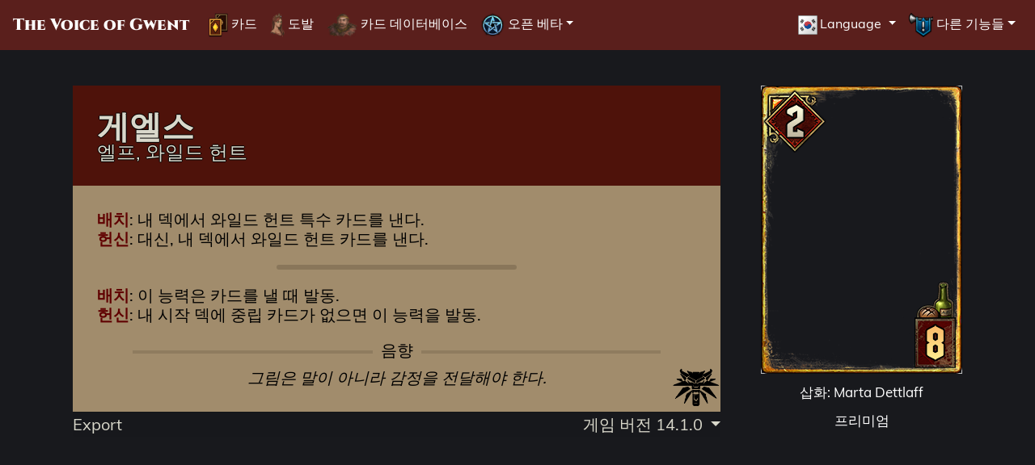

--- FILE ---
content_type: text/html; charset=UTF-8
request_url: https://gwent.one/kr/card/131102
body_size: 3651
content:

<!DOCTYPE html>
<html lang="kr" >
<head>

    <meta http-equiv="Content-Type" content="text/html" charset="UTF-8">
    <meta name="viewport"           content="width=device-width, initial-scale=1">
    <meta name="theme-color"        content="#c56c6c">
    <meta name="description"        content="배치: 내 덱에서 와일드 헌트 특수 카드를 낸다.
헌신: 대신, 내 덱에서 와일드 헌트 카드를 낸다.

유지비: 8
전력: 2
">
    <meta property="og:title"       content="게엘스 - 엘프, 와일드 헌트"/>
    <meta property="og:type"        content="website"/>
    <meta property="og:image"       content="https://gwent.one/image/gwent/assets/card/art/medium/1128.jpg" />
    <meta property="og:url"         content="https://gwent.one/"/>
    <meta property="og:site_name"   content="괴물 - 게임 버전 14.1.0 - gwent.one"/>
    <meta property="og:description" content="배치: 내 덱에서 와일드 헌트 특수 카드를 낸다.
헌신: 대신, 내 덱에서 와일드 헌트 카드를 낸다.

유지비: 8
전력: 2
">

    <link rel="icon" type="image/png" href="https://gwent.one/image/favicon/favicon-16x16.png"          sizes="16x16">
    <link rel="icon" type="image/png" href="https://gwent.one/image/favicon/favicon-32x32.png"          sizes="32x32">
    <link rel="icon" type="image/png" href="https://gwent.one/image/favicon/favicon-96x96.png"          sizes="96x96">
    <link rel="icon" type="image/png" href="https://gwent.one/image/favicon/favicon-512x512.png"        sizes="512x512">
    <link rel="icon" type="image/png" href="https://gwent.one/image/favicon/android-chrome-192x192.png" sizes="192x192">
    <link rel="icon" type="image/png" href="https://gwent.one/image/favicon/android-chrome-512x512.png" sizes="512x512">
    <link rel="apple-touch-icon" sizes="114x114" href="https://gwent.one/image/favicon/apple-touch-icon-114x114.png">
    <link rel="apple-touch-icon" sizes="180x180" href="https://gwent.one/image/favicon/apple-touch-icon-180x180.png">
    <link rel="mask-icon" href="https://gwent.one/image/favicon/safari-pinned-tab.svg" color="#dc050d">
    <link rel="shortcut icon" href="https://gwent.one/image/favicon/favicon.ico">

    <link rel="alternate" href="https://gwent.one/en/card/131102" hreflang="en">
    <link rel="alternate" href="https://gwent.one/pl/card/131102" hreflang="pl">
    <link rel="alternate" href="https://gwent.one/de/card/131102" hreflang="de">
    <link rel="alternate" href="https://gwent.one/ru/card/131102" hreflang="ru">
    <link rel="alternate" href="https://gwent.one/fr/card/131102" hreflang="fr">
    <link rel="alternate" href="https://gwent.one/es/card/131102" hreflang="es-es">
    <link rel="alternate" href="https://gwent.one/mx/card/131102" hreflang="es-mx">
    <link rel="alternate" href="https://gwent.one/it/card/131102" hreflang="it">
    <link rel="alternate" href="https://gwent.one/jp/card/131102" hreflang="ja">
    <link rel="alternate" href="https://gwent.one/pt/card/131102" hreflang="pt-br">
    <link rel="alternate" href="https://gwent.one/cn/card/131102" hreflang="zh-hans">
    <link rel="alternate" href="https://gwent.one/kr/card/131102" hreflang="ko">
    <link rel="canonical" href="https://gwent.one/en/card/131102">

    <script src="/ss/popper.min.js"></script>
    <!-- bootstrap 4.1.1 -->
    <script src="/ss/jquery-3.3.1.min.js"></script>
    <script src="/ss/bootstrap.min.js"></script>
    <script type="text/javascript" src="/resources/js/search-v12.js"></script>
    
    <link rel="stylesheet" type="text/css" href="/ss/rebuild_2021.css">
    <link rel="stylesheet" type="text/css" href="/resources/css/style-20230413.css">

    <title>게엘스 - 엘프, 와일드 헌트</title>

</head>
<body>

<nav class="navbar navbar-expand-xl Monster">
  <a class="navbar-brand fancy" href="https://gwent.one/kr/">The Voice of Gwent</a>
  <!-- Toggler/collapsibe Button -->
  <button class="navbar-toggler" type="button" data-toggle="collapse" data-target="#collapsibleNavbar">
    <i class="material-icons md-24">menu</i>
  </button>
  <!-- Navbar links -->
  <div class="collapse navbar-collapse" id="collapsibleNavbar">
    <ul class="navbar-nav">
      <li class="nav-item"><a href="https://gwent.one/kr/"        class="nav-link" ><img src="https://gwent.one/image/icon/nav/cardshc.png"> 카드</a></li>
      <li class="nav-item"><a href="https://gwent.one/kr/taunts/" class="nav-link" ><img src="https://gwent.one/image/icon/nav/taunts.png" > 도발</a></li>
      <li class="nav-item"><a href="https://gwent.one/kr/cards/"  class="nav-link" ><img src="https://gwent.one/image/icon/nav/hc.png"     > 카드 데이터베이스</a></li>
      <li class="nav-item dropdown">
        <a class="nav-link dropdown-toggle" href="#" id="navbardrop" data-toggle="dropdown"><img src="https://gwent.one/image/icon/nav/ob.png"> 오픈 베타</a>
        <div class="dropdown-menu p-0">
          <a class="dropdown-item" href="https://gwent.one/kr/beta/"               ><img src="https://gwent.one/image/icon/nav/cards.png"  > 카드</a>
          <a class="dropdown-item" href="https://gwent.one/kr/beta/taunts/"        ><img src="https://gwent.one/image/icon/nav/taunts.gif" > 도발</a>
        </div>
      </li>


  </ul>
  <ul class="navbar-nav ml-auto">
   <li class="nav-item dropdown">
    <a class="nav-link dropdown-toggle" href="#" id="navbardrop" data-toggle="dropdown">
     <img style="height:30px" src="https://gwent.one/image/icon/language/s/kr.png">Language
    </a>

    <div class="dropdown-menu">
     <a class="dropdown-item" href="/en/card/131102"><img style="height:40px" src="https://gwent.one/image/icon/language/s/en.png">English</a>
     <a class="dropdown-item" href="/pl/card/131102"><img style="height:40px" src="https://gwent.one/image/icon/language/s/pl.png">Polski</a>
     <a class="dropdown-item" href="/ru/card/131102"><img style="height:40px" src="https://gwent.one/image/icon/language/s/ru.png">Русский</a>
     <a class="dropdown-item" href="/de/card/131102"><img style="height:40px" src="https://gwent.one/image/icon/language/s/de.png">Deutsch</a>
     <a class="dropdown-item" href="/fr/card/131102"><img style="height:40px" src="https://gwent.one/image/icon/language/s/fr.png">Français</a>
     <a class="dropdown-item" href="/es/card/131102"><img style="height:40px" src="https://gwent.one/image/icon/language/s/es.png">Español</a>
     <a class="dropdown-item" href="/mx/card/131102"><img style="height:40px" src="https://gwent.one/image/icon/language/s/mx.png">Español (AL)</a>
     <a class="dropdown-item" href="/it/card/131102"><img style="height:40px" src="https://gwent.one/image/icon/language/s/it.png">Italiano</a>
     <a class="dropdown-item" href="/jp/card/131102"><img style="height:40px" src="https://gwent.one/image/icon/language/s/jp.png">日本語</a>
     <a class="dropdown-item" href="/pt/card/131102"><img style="height:40px" src="https://gwent.one/image/icon/language/s/pt.png">Português (BR)</a>
     <a class="dropdown-item" href="/cn/card/131102"><img style="height:40px" src="https://gwent.one/image/icon/language/s/cn.png">简体中文</a>
     <a class="dropdown-item" href="/kr/card/131102"><img style="height:40px" src="https://gwent.one/image/icon/language/s/kr.png">한국어</a>
    </div>

   </li>
<li class="nav-item dropdown">
  <a class="nav-link dropdown-toggle" href="#" id="navbardrop" data-toggle="dropdown"><img src="https://gwent.one/image/icon/nav/extras.png"     > 다른 기능들</a>
  <div class="dropdown-menu dropdown-menu-right p-0">
    <a class="dropdown-item" href="https://gwent.one/kr/cards/changelog/" ><img src="https://gwent.one/image/icon/nav/changelog.png"> 카드 변경 이력</a>
    <a class="dropdown-item" href="https://gwent.one/kr/rewards/seasonal" ><img src="https://gwent.one/image/icon/nav/seasonal.png" > 시즌 모드</a>
    <a class="dropdown-item" href="https://gwent.one/kr/rewards/prestige" ><img src="https://gwent.one/image/icon/nav/prestige.png" > 프레스티지 보상</a>
    <a class="dropdown-item" href="https://gwent.one/kr/quiz/"            ><img src="https://gwent.one/image/icon/nav/quiz.png"     > 퀴즈</a>
    <a class="dropdown-item" href="https://gwent.one/kr/random"           ><img src="https://gwent.one/image/icon/nav/random.png"   > 무작위 카드</a>
    <a class="dropdown-item" href="https://gwent.one/kr/donate"           ><img src="https://gwent.one/image/icon/nav/heart.png"    > Support</a>
    <a class="dropdown-item" href="https://gwent.one/kr/about"            ><img src="https://gwent.one/image/icon/nav/about.png"    > 사이트 정보</a>
  </div>
</li>

</ul>
 </div>
</nav><br>
<div class="layout-single">
    <div class="content-wrap">

        
        <div class="card-wrap card-data" data-res="medium" data-id="131102" data-artid="1128j" data-power="2" data-armor="0" data-provision="8" data-faction="monster" data-set="baseset" data-color="gold" data-type="unit" data-rarity="legendary" >

            <div class="card-info-wrap">

                <div class="card-head">

                    <div class="card-name">게엘스</div>
                    <div class="card-category">엘프, 와일드 헌트</div>

                </div>

                <div class="card-body">

                    <div class="card-body-ability"><span class="keyword deploy">배치</span>: 내 덱에서 와일드 헌트 특수 카드를 낸다.<br />
<span class="keyword devotion">헌신</span>: 대신, 내 덱에서 와일드 헌트 카드를 낸다.<br />
                    </div>

                                                      
                                        
                    <div class="card-seperator-short"></div>
                    
                    <div class="card-body-keyword"><span class="keyword">배치</span>: 이 능력은 카드를 낼 때 발동.<br />
 <span class="keyword">헌신</span>: 내 시작 덱에 중립 카드가 없으면 이 능력을 발동.                    </div>
                    
                                        
                                        
    <div class="card-audio" onclick="showId('cardAudio')">음향</div>
    <div id="cardAudio" style="display:none">
        <ul>

        
            <li>
                <a class="card-audio-download" download="게엘스 - 레드웨드 발레두 시알, 노 가르. [그림은 말이 아니라 감정을 전달해야 한다.].mp3" href="https://gwent.one/audio/card/current/kr/GEEL_Q311_00312005.mp3"><i class="material-icons">cloud_download</i></a>
                <audio preload="none" id="play_kr_1" src="https://gwent.one/audio/card/current/kr/GEEL_Q311_00312005.mp3"></audio>
                <a class="audio-play pointer"  onclick="document.getElementById('play_kr_1').play()">&#8227; 레드웨드 발레두 시알, 노 가르. [그림은 말이 아니라 감정을 전달해야 한다.]</a>
            </li>
        
        
            <li>
                <a class="card-audio-download" download="게엘스 - 순진함은 바보에게 주어진 축복이지….mp3" href="https://gwent.one/audio/card/current/kr/GEEL_Q311_00312236.mp3"><i class="material-icons">cloud_download</i></a>
                <audio preload="none" id="play_kr_2" src="https://gwent.one/audio/card/current/kr/GEEL_Q311_00312236.mp3"></audio>
                <a class="audio-play pointer"  onclick="document.getElementById('play_kr_2').play()">&#8227; 순진함은 바보에게 주어진 축복이지…</a>
            </li>
        
        
        </ul>
        <div class="card-seperator-long"></div>

    </div>

        
                    <div class="card-body-flavor">그림은 말이 아니라 감정을 전달해야 한다.                    </div>
                                    </div>
                    
                <div class="card-footer">

                    <div class="export"><a href="https://gwent.one/kr/export/image/card/131102/14.1.0" rel="nofollow">Export</a></div>

                    <div class="dropdown">
                        <a class="dropdown-toggle" href="#" role="button" id="dropdownMenuLink" data-toggle="dropdown" aria-haspopup="true" aria-expanded="false">
                          게임 버전 14.1.0                        </a>
                        <div class="dropdown-menu dropdown-menu-right" aria-labelledby="dropdownMenuLink">
                                                        <a class="dropdown-item clc_new" href="https://gwent.one/kr/card/131102/1.0.0.15">2018-10-23 <i class="new"></i> 1.0.0.15</a>
                                                        <a class="dropdown-item clc_rework" href="https://gwent.one/kr/card/131102/7.0.0">2020-06-30 <i class="rework"></i> 7.0.0</a>
                                                        <a class="dropdown-item clc_rework" href="https://gwent.one/kr/card/131102/7.1.0">2020-08-04 <i class="rework"></i> 7.1.0</a>
                                                        <a class="dropdown-item clc_buff" href="https://gwent.one/kr/card/131102/10.6.0">2022-06-07 <i class="buff"></i> 10.6.0</a>
                                                  </div>
                    </div>
                </div>
                          
            </div>
                          
            <div class="card-art-wrap ">
                          
                <div class="card-image-wrap">
                          
                              <div class="card-image-wrap">
                    <div id="premium" class="card_asset-img"><img src="https://gwent.one/image/gwent/assets/card/art/medium/1128.jpg"></div>
                    <div class="card_asset-border"></div>
                                                                            
                    <div class="card_asset-provision-icon"></div>
                    <div class="card_asset-provision-bg"><div class="card_asset-provision"></div></div>
                                      <div class="card_asset-banner"><div class="card_asset-power"></div></div>
                    <div class="card_asset-rarity"></div>
                </div>
                                  
                  
                                <div class="card-download">
                    <div class="card-download-art">
                      
                        <div class="card-download-artist"><span onClick="showId('img-download')">삽화: Marta Dettlaff</span></div>
                        <div id="img-download" style="display:none">
                            <div class="dl">
                                <div class="dl-link">
                                    <a download="게엘스 (Marta Dettlaff).png" href="https://gwent.one/image/gwent/assets/card/art/low/1128.png">.png</a> /
                                    <a download="게엘스 (Marta Dettlaff).jpg" href="https://gwent.one/image/gwent/assets/card/art/low/1128.jpg">.jpg</a>
                                </div>
                                <div class="dl-desc">
                                    150 x 215 &#x26F6;
                                </div>
                            </div>
                            <div class="dl">
                                <div class="dl-link">
                                    <a download="게엘스 (Marta Dettlaff).png" href="https://gwent.one/image/gwent/assets/card/art/medium/1128.png">.png</a> /
                                    <a download="게엘스 (Marta Dettlaff).jpg" href="https://gwent.one/image/gwent/assets/card/art/medium/1128.jpg">.jpg</a>
                                </div>
                                <div class="dl-desc">
                                    249 x 357 &#x26F6;
                                </div>
                            </div>
                            <div class="dl">
                                <div class="dl-link">
                                    <a download="게엘스 (Marta Dettlaff).png" href="https://gwent.one/image/gwent/assets/card/art/high/1128.png">.png</a> /
                                    <a download="게엘스 (Marta Dettlaff).jpg" href="https://gwent.one/image/gwent/assets/card/art/high/1128.jpg">.jpg</a>
                                </div>
                                <div class="dl-desc">
                                    497 x 713 &#x26F6;
                                </div>
                            </div>
                            <div class="dl">
                                <div class="dl-link">
                                    <a download="게엘스 (Marta Dettlaff).png" href="https://gwent.one/image/gwent/assets/card/art/max/1128.png">.png</a> /
                                    <a download="게엘스 (Marta Dettlaff).jpg" href="https://gwent.one/image/gwent/assets/card/art/max/1128.jpg">.jpg</a>
                                </div>
                                <div class="dl-desc">
                                    992 x 1424 &#x26F6;
                                </div>
                            </div>
                        </div>
                  
                  
                                                <div class="card-download-premium"><span onclick="premiumVideo();showId('premium-download');">프리미엄</span>
                            <div id="premium-download" style="display:none">
                                <div class="dl">
                                    <div class="dl-link">
                                        <a download="게엘스 (프리미엄).webm" href="https://gwent.one/video/card/premium/131102.webm">.webm</a> /
                                        <a download="게엘스 (프리미엄).mp4" href="https://gwent.one/video/card/premium/131102.mp4">.mp4</a>
                                    </div>
                                    <div class="dl-desc">
                                         ~500 x 800 &#x26F6;
                                    </div>
                                </div>
                            </div>
                        </div>
                        
                        </div>

                    </div>
                </div>
                            </div>
        </div>

    </div>
</div>

<script>
function premiumVideo ()
{
    var image = document.getElementById("premium");
    var video = '<video id="premium" poster="https://gwent.one/img/assets/medium/art/1128.jpg" class="premium__video" autoplay="yes" width="249" height="357"><source src="https://gwent.one/video/card/premium/131102.webm" type="video/webm"><source src="https://gwent.one/video/card/premium/131102.mp4" type="video/mp4"></video>';   
    
    image.outerHTML = video;
}
</script>
</body>
</html>
